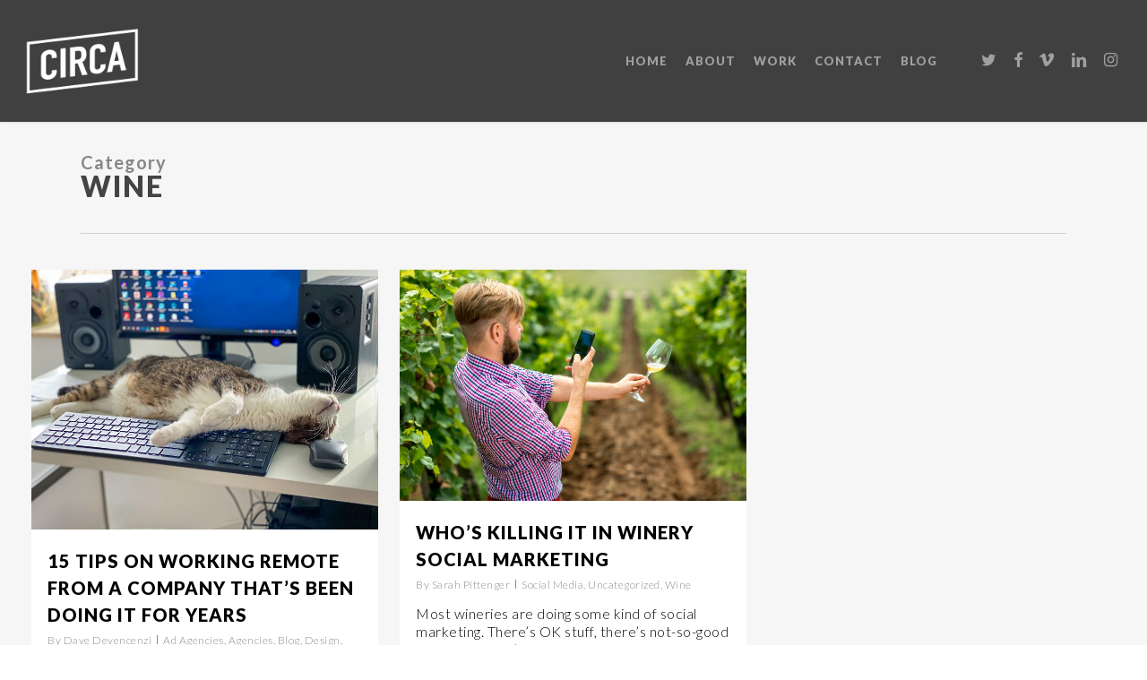

--- FILE ---
content_type: text/plain
request_url: https://www.google-analytics.com/j/collect?v=1&_v=j102&a=755323931&t=pageview&_s=1&dl=https%3A%2F%2Fwww.circa-now.com%2Fcategory%2Fwine%2F&ul=en-us%40posix&dt=Wine%20Archives%20-%20Circa&sr=1280x720&vp=1280x720&_u=IEBAAEABAAAAACAAI~&jid=927991774&gjid=704128615&cid=1550977423.1769092673&tid=UA-74361304-1&_gid=2091122436.1769092673&_r=1&_slc=1&z=160155268
body_size: -450
content:
2,cG-PLR44TE1C2